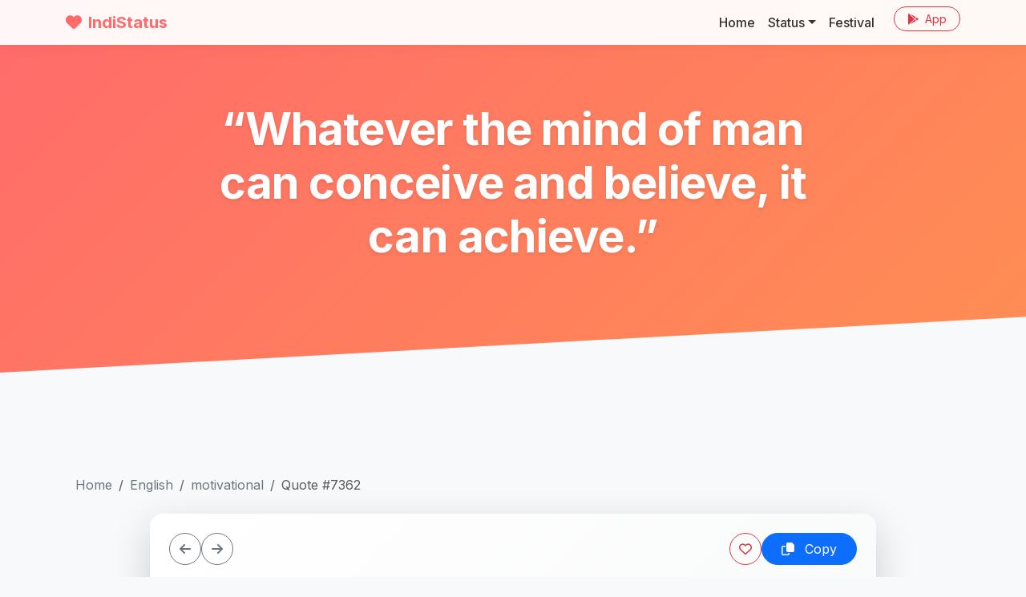

--- FILE ---
content_type: text/html; charset=UTF-8
request_url: https://www.indistatus.com/quote/7362
body_size: 5890
content:
<!DOCTYPE html>
<html lang="en">

<head>
  
  <script async src="https://www.googletagmanager.com/gtag/js?id=G-HH1F7686FF"></script>
  <script>
    window.dataLayer = window.dataLayer || [];
    function gtag() { dataLayer.push(arguments); }
    gtag('js', new Date());
    gtag('config', 'G-HH1F7686FF');
  </script>
  

  <meta charset="utf-8">
  <meta name="viewport" content="width=device-width, initial-scale=1">
  <meta name="description" content="“Whatever the mind of man can conceive and believe, it can achieve.”">
  <meta name="author" content="IndiStatus.com">
  <meta name="theme-color" content="#FF6B6B">
  <link rel="apple-touch-icon" href="https://www.indistatus.com/img/indistatus.png" />

  <meta name="robots" content="index, follow" />
  <meta name="googlebot" content="index, follow, max-snippet:-1, max-image-preview:large, max-video-preview:-1" />
  <meta name="bingbot" content="index, follow, max-snippet:-1, max-image-preview:large, max-video-preview:-1" />
  <link rel="canonical" href="https://www.indistatus.com/quote/7362" />
  <meta property="og:locale" content="en_US" />
  <meta property="og:type" content="article" />
  <meta property="og:title" content="“Whatever the mind of man can conceive and believe, it can achieve.”" />
  <meta property="og:description" content="“Whatever the mind of man can conceive and believe, it can achieve.”" />
  <meta property="og:url" content="https://www.indistatus.com/quote/7362" />
  <meta property="og:site_name" content="IndiStatus.com" />
  <meta property="article:modified_time" content="2026-01-22T08:05:32+00:00" />
  <meta property="og:image" content="https://www.indistatus.com/quotesimages/7362/" />
  <meta property="og:image:width" content="1920" />
  <meta property="og:image:height" content="1080" />
  <meta name="twitter:card" content="summary_large_image" />

  <title>“Whatever the mind of man can conceive and believe, it can achieve.”</title>

  <!-- Google Fonts: Inter -->
  <link rel="preconnect" href="https://fonts.googleapis.com">
  <link rel="preconnect" href="https://fonts.gstatic.com" crossorigin>
  <link href="https://fonts.googleapis.com/css2?family=Inter:wght@300;400;500;600;700;800&display=swap"
    rel="stylesheet">

  <!-- FontAwesome -->
  <link rel="stylesheet" href="https://cdnjs.cloudflare.com/ajax/libs/font-awesome/6.4.0/css/all.min.css">

  <!-- Bootstrap 5 CSS -->
  <link href="https://cdn.jsdelivr.net/npm/bootstrap@5.3.0/dist/css/bootstrap.min.css" rel="stylesheet">

  <!-- Custom Styles -->
  <link href="/css/modern.css?new" rel="stylesheet">

  <script data-ad-client="ca-pub-8012231244430966" async
    src="https://pagead2.googlesyndication.com/pagead/js/adsbygoogle.js"></script>
</head>

<body>

  <!-- Navigation -->
  <nav class="navbar navbar-expand-lg navbar-custom fixed-top">
    <div class="container">
      <a class="navbar-brand" href="https://www.indistatus.com">
        <i class="fas fa-heart me-2"></i>IndiStatus
      </a>
      <button class="navbar-toggler" type="button" data-bs-toggle="collapse" data-bs-target="#navbarResponsive"
        aria-controls="navbarResponsive" aria-expanded="false" aria-label="Toggle navigation">
        <span class="navbar-toggler-icon"></span>
      </button>
      <div class="collapse navbar-collapse" id="navbarResponsive">
        <ul class="navbar-nav ms-auto">
          <li class="nav-item">
            <a class="nav-link" href="/">Home</a>
          </li>
          <li class="nav-item dropdown">
            <a class="nav-link dropdown-toggle" href="/whatsapp-status" id="dropdown01" role="button"
              data-bs-toggle="dropdown" aria-expanded="false">Status</a>
            <ul class="dropdown-menu" aria-labelledby="dropdown01">
              <li><a class="dropdown-item" href="/whatsapp-status">Text</a></li>
              <li><a class="dropdown-item" href="/images">Image</a></li>
              <li><a class="dropdown-item" href="/videos">Videos</a></li>
              <li>
                <hr class="dropdown-divider">
              </li>
              <li><a class="dropdown-item" href="/hindi">Hindi</a></li>
              <li><a class="dropdown-item" href="/english">English</a></li>
              <li><a class="dropdown-item" href="/marathi">Marathi</a></li>
            </ul>
          </li>
          <li class="nav-item">
            <a class="nav-link" href="/festival">Festival</a>
          </li>
          <li class="nav-item ms-lg-3">
            <a class="btn btn-outline-danger btn-sm rounded-pill px-3"
              href="https://play.google.com/store/apps/details?id=com.numetive.indistatus" target="_blank"><i
                class="fab fa-google-play me-1"></i> App</a>
          </li>
        </ul>
      </div>
    </div>
  </nav>

  <!-- Masthead -->
  <header class="masthead text-center text-white">
    <div class="container">
      <div class="row justify-content-center">
        <div class="col-lg-8">
          <h1 class="display-4 fw-bold mb-3">“Whatever the mind of man can conceive and believe, it can achieve.”</h1>
          <p class="lead mb-4 opacity-75"></p>

          
          <div class="d-flex flex-wrap justify-content-center gap-2 mt-4">
                      </div>

          <div class="d-flex flex-wrap justify-content-center gap-2 mt-3">
                      </div>

        </div>
      </div>
    </div>
  </header>

  <!-- Main Content -->
  <section class="py-5">
    <div class="container">

      <div class="container py-5">

  <!-- Breadcrumbs -->
    <nav aria-label="breadcrumb" class="mb-4">
    <ol class="breadcrumb">
                  <li class="breadcrumb-item"><a href="/" class="text-decoration-none text-secondary">Home</a>
      </li>
                        <li class="breadcrumb-item"><a href="/english" class="text-decoration-none text-secondary">English</a>
      </li>
                        <li class="breadcrumb-item"><a href="/english/motivational" class="text-decoration-none text-secondary">motivational</a>
      </li>
                        <li class="breadcrumb-item active" aria-current="page">Quote #7362</li>
                </ol>
  </nav>
  
  <div class="row justify-content-center">
    <div class="col-lg-10">
      <!-- Quote Card -->
      <div class="card border-0 shadow-lg overflow-hidden rounded-4"
        style="background: linear-gradient(135deg, #ffffff 0%, #f8f9fa 100%);">

        <!-- Card Header / Actions -->
        <div class="card-header border-0 bg-transparent p-4 d-flex justify-content-between align-items-center">
          <!-- Replaced Home button with Breadcrumbs above, but keeping actions aligned -->
          <div class="d-flex gap-2">
                        <a href="/quote/7361"
              class="btn btn-outline-secondary rounded-circle p-2 d-flex align-items-center justify-content-center"
              style="width: 40px; height: 40px;" title="Previous Quote">
              <i class="fas fa-arrow-left"></i>
            </a>
                                    <a href="/quote/7363"
              class="btn btn-outline-secondary rounded-circle p-2 d-flex align-items-center justify-content-center"
              style="width: 40px; height: 40px;" title="Next Quote">
              <i class="fas fa-arrow-right"></i>
            </a>
                      </div>

          <div class="d-flex gap-2">
            <button class="btn btn-outline-danger rounded-circle p-2 d-flex align-items-center justify-content-center"
              style="width: 40px; height: 40px;" title="Like">
              <i class="far fa-heart"></i>
            </button>
            <button class="btn btn-primary rounded-pill px-4 copyb" data-clipboard-target="#q7362">
              <i class="far fa-copy me-2"></i> Copy
            </button>
          </div>
        </div>

        <div class="card-body p-5 text-center position-relative">
          <!-- Decorative Quote Icon -->
          <div class="position-absolute top-0 start-50 translate-middle-x opacity-25 text-primary"
            style="font-size: 8rem; margin-top: -3rem; z-index: 0;">
            <i class="fas fa-quote-left"></i>
          </div>

          <!-- Quote Text -->
          <blockquote class="blockquote position-relative z-1 mb-5" id="q7362">
            <p class="mb-4 fw-bold text-dark"
              style="font-size: 2.5rem; line-height: 1.4; font-family: 'Playfair Display', serif;">
              “Whatever the mind of man can conceive and believe, it can achieve.”
            </p>
            <footer class="blockquote-footer mt-4">
              <cite title="Napoleon Hill" class="fs-5 fst-italic text-secondary">
                                <a href="/authors/napoleon-hill"
                  class="text-decoration-none text-secondary border-bottom border-secondary">Napoleon Hill</a>
                              </cite>
            </footer>
          </blockquote>

          <!-- Share Section -->
          <div class="d-inline-flex align-items-center gap-3 bg-white px-4 py-2 rounded-pill shadow-sm mt-3">
            <span class="text-muted small fw-bold text-uppercase ls-1">Share:</span>
            <a href="https://wa.me/?text=%E2%80%9CWhatever%20the%20mind%20of%20man%20can%20conceive%20and%20believe%2C%20it%20can%20achieve.%E2%80%9D%20-%20http://www.indistatus.com/quote/7362"
              target="_blank" class="text-success hover-scale"><i class="fab fa-whatsapp fa-lg"></i></a>
            <a href="https://www.facebook.com/sharer/sharer.php?u=http://www.indistatus.com/quote/7362"
              target="_blank" class="text-primary hover-scale"><i class="fab fa-facebook fa-lg"></i></a>
            <a href="https://twitter.com/intent/tweet?text=%E2%80%9CWhatever%20the%20mind%20of%20man%20can%20conceive%20and%20believe%2C%20it%20can%20achieve.%E2%80%9D&url=http://www.indistatus.com/quote/7362"
              target="_blank" class="text-info hover-scale"><i class="fab fa-twitter fa-lg"></i></a>
            <a href="https://in.pinterest.com/pin/create/button/?url=http://www.indistatus.com/quote/7362"
              target="_blank" class="text-danger hover-scale"><i class="fab fa-pinterest fa-lg"></i></a>
          </div>

        </div>

        <!-- Footer Stats/Tags -->
        <div class="card-footer bg-light border-0 p-4">
          <div class="row align-items-center">
            <div class="col-md-6 mb-3 mb-md-0 text-center text-md-start">
              <div class="text-muted small">
                <i class="far fa-heart me-1 text-danger"></i> <strong>0</strong> Likes &bull;
                <span class="ms-2">Category: <strong>motivational</strong></span>
              </div>
            </div>
            <div class="col-md-6 text-center text-md-end">
                                          <a href="/topics/motivational"
                class="badge bg-white text-dark border rounded-pill text-decoration-none px-2 py-1 me-1 mb-1">Motivational</a>
                                        </div>
          </div>
        </div>
      </div>

      <!-- Image Section -->
      
      <!-- Related Quotes -->
            <div class="mt-5">
        <h4 class="fw-bold mb-4 border-start border-4 border-primary ps-3">More Like This</h4>
        <div class="row row-cols-1 row-cols-md-2 row-cols-lg-3 g-4">
    <div class="col">
    <div class="card glass-card h-100 border-0">
      <div class="card-body position-relative p-4" data-href="https://www.indistatus.com/quote/22891">
        <blockquote class="blockquote mb-4 text-center" id="q22891">
          <i class="fas fa-quote-left text-muted opacity-25 fa-2x mb-3"></i>
          <p class="mb-3 fs-5" style="line-height: 1.6;">Successful people ask better questions, and as a result, they get better answers</p>
          <footer class="blockquote-footer mt-2">
            <cite title="Tony Robbins">
                            <a href="/authors/tony-robbins" class="text-decoration-none text-secondary">Tony Robbins</a>
                          </cite>
          </footer>
        </blockquote>
      </div>
      <div class="card-footer bg-transparent border-top-0 pb-4 px-4">
        <div class="d-flex justify-content-between align-items-center">
          <div class="d-flex gap-3">
            <a href="https://wa.me/?text=Successful people ask better questions, and as a result, they get better answers https://www.indistatus.com/quote/22891" target="_blank"
              title="Share on WhatsApp" class="text-success hover-scale"><i class="fab fa-whatsapp fa-xl"></i></a>
            <a href="https://www.facebook.com/sharer/sharer.php?u=https://www.indistatus.com/quote/22891"
              target="_blank" title="Share on Facebook" class="text-primary hover-scale"><i
                class="fab fa-facebook fa-xl"></i></a>
            <a href="https://in.pinterest.com/pin/create/button/?url=https://www.indistatus.com/quote/22891"
              target="_blank" title="Pin on Pinterest" class="text-danger hover-scale"><i
                class="fab fa-pinterest fa-xl"></i></a>
          </div>

          <div class="d-flex align-items-center gap-3">
            <div class="d-flex align-items-center text-muted">
              <i class="like far fa-heart fa-lg me-1 text-danger pointer" data-id="22891"></i>
              <span class="small">2</span>
            </div>
            <button class="btn btn-sm btn-outline-primary rounded-pill px-3 copyb" data-clipboard-target="#q22891">
              <i class="far fa-copy me-1"></i> Copy
            </button>
          </div>
        </div>
      </div>
    </div>
  </div>
    <div class="col">
    <div class="card glass-card h-100 border-0">
      <div class="card-body position-relative p-4" data-href="https://www.indistatus.com/quote/20182">
        <blockquote class="blockquote mb-4 text-center" id="q20182">
          <i class="fas fa-quote-left text-muted opacity-25 fa-2x mb-3"></i>
          <p class="mb-3 fs-5" style="line-height: 1.6;">Herb is the healing of a nation, alcohol is the destruction.</p>
          <footer class="blockquote-footer mt-2">
            <cite title="Bob Marley">
                            <a href="/authors/bob-marley" class="text-decoration-none text-secondary">Bob Marley</a>
                          </cite>
          </footer>
        </blockquote>
      </div>
      <div class="card-footer bg-transparent border-top-0 pb-4 px-4">
        <div class="d-flex justify-content-between align-items-center">
          <div class="d-flex gap-3">
            <a href="https://wa.me/?text=Herb is the healing of a nation, alcohol is the destruction. https://www.indistatus.com/quote/20182" target="_blank"
              title="Share on WhatsApp" class="text-success hover-scale"><i class="fab fa-whatsapp fa-xl"></i></a>
            <a href="https://www.facebook.com/sharer/sharer.php?u=https://www.indistatus.com/quote/20182"
              target="_blank" title="Share on Facebook" class="text-primary hover-scale"><i
                class="fab fa-facebook fa-xl"></i></a>
            <a href="https://in.pinterest.com/pin/create/button/?url=https://www.indistatus.com/quote/20182"
              target="_blank" title="Pin on Pinterest" class="text-danger hover-scale"><i
                class="fab fa-pinterest fa-xl"></i></a>
          </div>

          <div class="d-flex align-items-center gap-3">
            <div class="d-flex align-items-center text-muted">
              <i class="like far fa-heart fa-lg me-1 text-danger pointer" data-id="20182"></i>
              <span class="small">4</span>
            </div>
            <button class="btn btn-sm btn-outline-primary rounded-pill px-3 copyb" data-clipboard-target="#q20182">
              <i class="far fa-copy me-1"></i> Copy
            </button>
          </div>
        </div>
      </div>
    </div>
  </div>
    <div class="col">
    <div class="card glass-card h-100 border-0">
      <div class="card-body position-relative p-4" data-href="https://www.indistatus.com/quote/22414">
        <blockquote class="blockquote mb-4 text-center" id="q22414">
          <i class="fas fa-quote-left text-muted opacity-25 fa-2x mb-3"></i>
          <p class="mb-3 fs-5" style="line-height: 1.6;">Peace comes from within. Do not seek it without</p>
          <footer class="blockquote-footer mt-2">
            <cite title="">
                            
                          </cite>
          </footer>
        </blockquote>
      </div>
      <div class="card-footer bg-transparent border-top-0 pb-4 px-4">
        <div class="d-flex justify-content-between align-items-center">
          <div class="d-flex gap-3">
            <a href="https://wa.me/?text=Peace comes from within. Do not seek it without https://www.indistatus.com/quote/22414" target="_blank"
              title="Share on WhatsApp" class="text-success hover-scale"><i class="fab fa-whatsapp fa-xl"></i></a>
            <a href="https://www.facebook.com/sharer/sharer.php?u=https://www.indistatus.com/quote/22414"
              target="_blank" title="Share on Facebook" class="text-primary hover-scale"><i
                class="fab fa-facebook fa-xl"></i></a>
            <a href="https://in.pinterest.com/pin/create/button/?url=https://www.indistatus.com/quote/22414"
              target="_blank" title="Pin on Pinterest" class="text-danger hover-scale"><i
                class="fab fa-pinterest fa-xl"></i></a>
          </div>

          <div class="d-flex align-items-center gap-3">
            <div class="d-flex align-items-center text-muted">
              <i class="like far fa-heart fa-lg me-1 text-danger pointer" data-id="22414"></i>
              <span class="small">8</span>
            </div>
            <button class="btn btn-sm btn-outline-primary rounded-pill px-3 copyb" data-clipboard-target="#q22414">
              <i class="far fa-copy me-1"></i> Copy
            </button>
          </div>
        </div>
      </div>
    </div>
  </div>
    <div class="col">
    <div class="card glass-card h-100 border-0">
      <div class="card-body position-relative p-4" data-href="https://www.indistatus.com/quote/15050">
        <blockquote class="blockquote mb-4 text-center" id="q15050">
          <i class="fas fa-quote-left text-muted opacity-25 fa-2x mb-3"></i>
          <p class="mb-3 fs-5" style="line-height: 1.6;">Beauty surrounds us, but usually we need to be walking in a garden to know it.</p>
          <footer class="blockquote-footer mt-2">
            <cite title="Rumi">
                            Rumi
                          </cite>
          </footer>
        </blockquote>
      </div>
      <div class="card-footer bg-transparent border-top-0 pb-4 px-4">
        <div class="d-flex justify-content-between align-items-center">
          <div class="d-flex gap-3">
            <a href="https://wa.me/?text=Beauty surrounds us, but usually we need to be walking in a garden to know it. https://www.indistatus.com/quote/15050" target="_blank"
              title="Share on WhatsApp" class="text-success hover-scale"><i class="fab fa-whatsapp fa-xl"></i></a>
            <a href="https://www.facebook.com/sharer/sharer.php?u=https://www.indistatus.com/quote/15050"
              target="_blank" title="Share on Facebook" class="text-primary hover-scale"><i
                class="fab fa-facebook fa-xl"></i></a>
            <a href="https://in.pinterest.com/pin/create/button/?url=https://www.indistatus.com/quote/15050"
              target="_blank" title="Pin on Pinterest" class="text-danger hover-scale"><i
                class="fab fa-pinterest fa-xl"></i></a>
          </div>

          <div class="d-flex align-items-center gap-3">
            <div class="d-flex align-items-center text-muted">
              <i class="like far fa-heart fa-lg me-1 text-danger pointer" data-id="15050"></i>
              <span class="small">0</span>
            </div>
            <button class="btn btn-sm btn-outline-primary rounded-pill px-3 copyb" data-clipboard-target="#q15050">
              <i class="far fa-copy me-1"></i> Copy
            </button>
          </div>
        </div>
      </div>
    </div>
  </div>
    <div class="col">
    <div class="card glass-card h-100 border-0">
      <div class="card-body position-relative p-4" data-href="https://www.indistatus.com/quote/22771">
        <blockquote class="blockquote mb-4 text-center" id="q22771">
          <i class="fas fa-quote-left text-muted opacity-25 fa-2x mb-3"></i>
          <p class="mb-3 fs-5" style="line-height: 1.6;">Opportunity often comes disguised in the form of misfortune, or temporary defeat</p>
          <footer class="blockquote-footer mt-2">
            <cite title="Napoleon Hill">
                            <a href="/authors/napoleon-hill" class="text-decoration-none text-secondary">Napoleon Hill</a>
                          </cite>
          </footer>
        </blockquote>
      </div>
      <div class="card-footer bg-transparent border-top-0 pb-4 px-4">
        <div class="d-flex justify-content-between align-items-center">
          <div class="d-flex gap-3">
            <a href="https://wa.me/?text=Opportunity often comes disguised in the form of misfortune, or temporary defeat https://www.indistatus.com/quote/22771" target="_blank"
              title="Share on WhatsApp" class="text-success hover-scale"><i class="fab fa-whatsapp fa-xl"></i></a>
            <a href="https://www.facebook.com/sharer/sharer.php?u=https://www.indistatus.com/quote/22771"
              target="_blank" title="Share on Facebook" class="text-primary hover-scale"><i
                class="fab fa-facebook fa-xl"></i></a>
            <a href="https://in.pinterest.com/pin/create/button/?url=https://www.indistatus.com/quote/22771"
              target="_blank" title="Pin on Pinterest" class="text-danger hover-scale"><i
                class="fab fa-pinterest fa-xl"></i></a>
          </div>

          <div class="d-flex align-items-center gap-3">
            <div class="d-flex align-items-center text-muted">
              <i class="like far fa-heart fa-lg me-1 text-danger pointer" data-id="22771"></i>
              <span class="small">2</span>
            </div>
            <button class="btn btn-sm btn-outline-primary rounded-pill px-3 copyb" data-clipboard-target="#q22771">
              <i class="far fa-copy me-1"></i> Copy
            </button>
          </div>
        </div>
      </div>
    </div>
  </div>
    <div class="col">
    <div class="card glass-card h-100 border-0">
      <div class="card-body position-relative p-4" data-href="https://www.indistatus.com/quote/18635">
        <blockquote class="blockquote mb-4 text-center" id="q18635">
          <i class="fas fa-quote-left text-muted opacity-25 fa-2x mb-3"></i>
          <p class="mb-3 fs-5" style="line-height: 1.6;">Your commitment to embracing and learning from failure as a necessary stepping stone to success fuels your resilience and propels you forward on your journey toward greatness. </p>
          <footer class="blockquote-footer mt-2">
            <cite title="Zig Ziglar">
                            <a href="/authors/zig-ziglar" class="text-decoration-none text-secondary">Zig Ziglar</a>
                          </cite>
          </footer>
        </blockquote>
      </div>
      <div class="card-footer bg-transparent border-top-0 pb-4 px-4">
        <div class="d-flex justify-content-between align-items-center">
          <div class="d-flex gap-3">
            <a href="https://wa.me/?text=Your commitment to embracing and learning from failure as a necessary stepping stone to success fuels your resilience and propels you forward on your journey toward greatness.  https://www.indistatus.com/quote/18635" target="_blank"
              title="Share on WhatsApp" class="text-success hover-scale"><i class="fab fa-whatsapp fa-xl"></i></a>
            <a href="https://www.facebook.com/sharer/sharer.php?u=https://www.indistatus.com/quote/18635"
              target="_blank" title="Share on Facebook" class="text-primary hover-scale"><i
                class="fab fa-facebook fa-xl"></i></a>
            <a href="https://in.pinterest.com/pin/create/button/?url=https://www.indistatus.com/quote/18635"
              target="_blank" title="Pin on Pinterest" class="text-danger hover-scale"><i
                class="fab fa-pinterest fa-xl"></i></a>
          </div>

          <div class="d-flex align-items-center gap-3">
            <div class="d-flex align-items-center text-muted">
              <i class="like far fa-heart fa-lg me-1 text-danger pointer" data-id="18635"></i>
              <span class="small">10</span>
            </div>
            <button class="btn btn-sm btn-outline-primary rounded-pill px-3 copyb" data-clipboard-target="#q18635">
              <i class="far fa-copy me-1"></i> Copy
            </button>
          </div>
        </div>
      </div>
    </div>
  </div>
  </div>

      </div>
          </div>
  </div>
</div>

<!-- Add Google Font for Typography -->
<link href="https://fonts.googleapis.com/css2?family=Playfair+Display:ital,wght@0,400;0,700;1,400&display=swap"
  rel="stylesheet">
<style>
  .hover-scale {
    transition: transform 0.2s;
  }

  .hover-scale:hover {
    transform: scale(1.2);
  }

  .ls-1 {
    letter-spacing: 1px;
  }
</style>

            <div class="mt-4">
        <div class="row row-cols-1 row-cols-md-2 row-cols-lg-3 g-4">
    <div class="col">
    <div class="card glass-card h-100 border-0">
      <div class="card-body position-relative p-4" data-href="https://www.indistatus.com/quote/22891">
        <blockquote class="blockquote mb-4 text-center" id="q22891">
          <i class="fas fa-quote-left text-muted opacity-25 fa-2x mb-3"></i>
          <p class="mb-3 fs-5" style="line-height: 1.6;">Successful people ask better questions, and as a result, they get better answers</p>
          <footer class="blockquote-footer mt-2">
            <cite title="Tony Robbins">
                            <a href="/authors/tony-robbins" class="text-decoration-none text-secondary">Tony Robbins</a>
                          </cite>
          </footer>
        </blockquote>
      </div>
      <div class="card-footer bg-transparent border-top-0 pb-4 px-4">
        <div class="d-flex justify-content-between align-items-center">
          <div class="d-flex gap-3">
            <a href="https://wa.me/?text=Successful people ask better questions, and as a result, they get better answers https://www.indistatus.com/quote/22891" target="_blank"
              title="Share on WhatsApp" class="text-success hover-scale"><i class="fab fa-whatsapp fa-xl"></i></a>
            <a href="https://www.facebook.com/sharer/sharer.php?u=https://www.indistatus.com/quote/22891"
              target="_blank" title="Share on Facebook" class="text-primary hover-scale"><i
                class="fab fa-facebook fa-xl"></i></a>
            <a href="https://in.pinterest.com/pin/create/button/?url=https://www.indistatus.com/quote/22891"
              target="_blank" title="Pin on Pinterest" class="text-danger hover-scale"><i
                class="fab fa-pinterest fa-xl"></i></a>
          </div>

          <div class="d-flex align-items-center gap-3">
            <div class="d-flex align-items-center text-muted">
              <i class="like far fa-heart fa-lg me-1 text-danger pointer" data-id="22891"></i>
              <span class="small">2</span>
            </div>
            <button class="btn btn-sm btn-outline-primary rounded-pill px-3 copyb" data-clipboard-target="#q22891">
              <i class="far fa-copy me-1"></i> Copy
            </button>
          </div>
        </div>
      </div>
    </div>
  </div>
    <div class="col">
    <div class="card glass-card h-100 border-0">
      <div class="card-body position-relative p-4" data-href="https://www.indistatus.com/quote/20182">
        <blockquote class="blockquote mb-4 text-center" id="q20182">
          <i class="fas fa-quote-left text-muted opacity-25 fa-2x mb-3"></i>
          <p class="mb-3 fs-5" style="line-height: 1.6;">Herb is the healing of a nation, alcohol is the destruction.</p>
          <footer class="blockquote-footer mt-2">
            <cite title="Bob Marley">
                            <a href="/authors/bob-marley" class="text-decoration-none text-secondary">Bob Marley</a>
                          </cite>
          </footer>
        </blockquote>
      </div>
      <div class="card-footer bg-transparent border-top-0 pb-4 px-4">
        <div class="d-flex justify-content-between align-items-center">
          <div class="d-flex gap-3">
            <a href="https://wa.me/?text=Herb is the healing of a nation, alcohol is the destruction. https://www.indistatus.com/quote/20182" target="_blank"
              title="Share on WhatsApp" class="text-success hover-scale"><i class="fab fa-whatsapp fa-xl"></i></a>
            <a href="https://www.facebook.com/sharer/sharer.php?u=https://www.indistatus.com/quote/20182"
              target="_blank" title="Share on Facebook" class="text-primary hover-scale"><i
                class="fab fa-facebook fa-xl"></i></a>
            <a href="https://in.pinterest.com/pin/create/button/?url=https://www.indistatus.com/quote/20182"
              target="_blank" title="Pin on Pinterest" class="text-danger hover-scale"><i
                class="fab fa-pinterest fa-xl"></i></a>
          </div>

          <div class="d-flex align-items-center gap-3">
            <div class="d-flex align-items-center text-muted">
              <i class="like far fa-heart fa-lg me-1 text-danger pointer" data-id="20182"></i>
              <span class="small">4</span>
            </div>
            <button class="btn btn-sm btn-outline-primary rounded-pill px-3 copyb" data-clipboard-target="#q20182">
              <i class="far fa-copy me-1"></i> Copy
            </button>
          </div>
        </div>
      </div>
    </div>
  </div>
    <div class="col">
    <div class="card glass-card h-100 border-0">
      <div class="card-body position-relative p-4" data-href="https://www.indistatus.com/quote/22414">
        <blockquote class="blockquote mb-4 text-center" id="q22414">
          <i class="fas fa-quote-left text-muted opacity-25 fa-2x mb-3"></i>
          <p class="mb-3 fs-5" style="line-height: 1.6;">Peace comes from within. Do not seek it without</p>
          <footer class="blockquote-footer mt-2">
            <cite title="">
                            
                          </cite>
          </footer>
        </blockquote>
      </div>
      <div class="card-footer bg-transparent border-top-0 pb-4 px-4">
        <div class="d-flex justify-content-between align-items-center">
          <div class="d-flex gap-3">
            <a href="https://wa.me/?text=Peace comes from within. Do not seek it without https://www.indistatus.com/quote/22414" target="_blank"
              title="Share on WhatsApp" class="text-success hover-scale"><i class="fab fa-whatsapp fa-xl"></i></a>
            <a href="https://www.facebook.com/sharer/sharer.php?u=https://www.indistatus.com/quote/22414"
              target="_blank" title="Share on Facebook" class="text-primary hover-scale"><i
                class="fab fa-facebook fa-xl"></i></a>
            <a href="https://in.pinterest.com/pin/create/button/?url=https://www.indistatus.com/quote/22414"
              target="_blank" title="Pin on Pinterest" class="text-danger hover-scale"><i
                class="fab fa-pinterest fa-xl"></i></a>
          </div>

          <div class="d-flex align-items-center gap-3">
            <div class="d-flex align-items-center text-muted">
              <i class="like far fa-heart fa-lg me-1 text-danger pointer" data-id="22414"></i>
              <span class="small">8</span>
            </div>
            <button class="btn btn-sm btn-outline-primary rounded-pill px-3 copyb" data-clipboard-target="#q22414">
              <i class="far fa-copy me-1"></i> Copy
            </button>
          </div>
        </div>
      </div>
    </div>
  </div>
    <div class="col">
    <div class="card glass-card h-100 border-0">
      <div class="card-body position-relative p-4" data-href="https://www.indistatus.com/quote/15050">
        <blockquote class="blockquote mb-4 text-center" id="q15050">
          <i class="fas fa-quote-left text-muted opacity-25 fa-2x mb-3"></i>
          <p class="mb-3 fs-5" style="line-height: 1.6;">Beauty surrounds us, but usually we need to be walking in a garden to know it.</p>
          <footer class="blockquote-footer mt-2">
            <cite title="Rumi">
                            Rumi
                          </cite>
          </footer>
        </blockquote>
      </div>
      <div class="card-footer bg-transparent border-top-0 pb-4 px-4">
        <div class="d-flex justify-content-between align-items-center">
          <div class="d-flex gap-3">
            <a href="https://wa.me/?text=Beauty surrounds us, but usually we need to be walking in a garden to know it. https://www.indistatus.com/quote/15050" target="_blank"
              title="Share on WhatsApp" class="text-success hover-scale"><i class="fab fa-whatsapp fa-xl"></i></a>
            <a href="https://www.facebook.com/sharer/sharer.php?u=https://www.indistatus.com/quote/15050"
              target="_blank" title="Share on Facebook" class="text-primary hover-scale"><i
                class="fab fa-facebook fa-xl"></i></a>
            <a href="https://in.pinterest.com/pin/create/button/?url=https://www.indistatus.com/quote/15050"
              target="_blank" title="Pin on Pinterest" class="text-danger hover-scale"><i
                class="fab fa-pinterest fa-xl"></i></a>
          </div>

          <div class="d-flex align-items-center gap-3">
            <div class="d-flex align-items-center text-muted">
              <i class="like far fa-heart fa-lg me-1 text-danger pointer" data-id="15050"></i>
              <span class="small">0</span>
            </div>
            <button class="btn btn-sm btn-outline-primary rounded-pill px-3 copyb" data-clipboard-target="#q15050">
              <i class="far fa-copy me-1"></i> Copy
            </button>
          </div>
        </div>
      </div>
    </div>
  </div>
    <div class="col">
    <div class="card glass-card h-100 border-0">
      <div class="card-body position-relative p-4" data-href="https://www.indistatus.com/quote/22771">
        <blockquote class="blockquote mb-4 text-center" id="q22771">
          <i class="fas fa-quote-left text-muted opacity-25 fa-2x mb-3"></i>
          <p class="mb-3 fs-5" style="line-height: 1.6;">Opportunity often comes disguised in the form of misfortune, or temporary defeat</p>
          <footer class="blockquote-footer mt-2">
            <cite title="Napoleon Hill">
                            <a href="/authors/napoleon-hill" class="text-decoration-none text-secondary">Napoleon Hill</a>
                          </cite>
          </footer>
        </blockquote>
      </div>
      <div class="card-footer bg-transparent border-top-0 pb-4 px-4">
        <div class="d-flex justify-content-between align-items-center">
          <div class="d-flex gap-3">
            <a href="https://wa.me/?text=Opportunity often comes disguised in the form of misfortune, or temporary defeat https://www.indistatus.com/quote/22771" target="_blank"
              title="Share on WhatsApp" class="text-success hover-scale"><i class="fab fa-whatsapp fa-xl"></i></a>
            <a href="https://www.facebook.com/sharer/sharer.php?u=https://www.indistatus.com/quote/22771"
              target="_blank" title="Share on Facebook" class="text-primary hover-scale"><i
                class="fab fa-facebook fa-xl"></i></a>
            <a href="https://in.pinterest.com/pin/create/button/?url=https://www.indistatus.com/quote/22771"
              target="_blank" title="Pin on Pinterest" class="text-danger hover-scale"><i
                class="fab fa-pinterest fa-xl"></i></a>
          </div>

          <div class="d-flex align-items-center gap-3">
            <div class="d-flex align-items-center text-muted">
              <i class="like far fa-heart fa-lg me-1 text-danger pointer" data-id="22771"></i>
              <span class="small">2</span>
            </div>
            <button class="btn btn-sm btn-outline-primary rounded-pill px-3 copyb" data-clipboard-target="#q22771">
              <i class="far fa-copy me-1"></i> Copy
            </button>
          </div>
        </div>
      </div>
    </div>
  </div>
    <div class="col">
    <div class="card glass-card h-100 border-0">
      <div class="card-body position-relative p-4" data-href="https://www.indistatus.com/quote/18635">
        <blockquote class="blockquote mb-4 text-center" id="q18635">
          <i class="fas fa-quote-left text-muted opacity-25 fa-2x mb-3"></i>
          <p class="mb-3 fs-5" style="line-height: 1.6;">Your commitment to embracing and learning from failure as a necessary stepping stone to success fuels your resilience and propels you forward on your journey toward greatness. </p>
          <footer class="blockquote-footer mt-2">
            <cite title="Zig Ziglar">
                            <a href="/authors/zig-ziglar" class="text-decoration-none text-secondary">Zig Ziglar</a>
                          </cite>
          </footer>
        </blockquote>
      </div>
      <div class="card-footer bg-transparent border-top-0 pb-4 px-4">
        <div class="d-flex justify-content-between align-items-center">
          <div class="d-flex gap-3">
            <a href="https://wa.me/?text=Your commitment to embracing and learning from failure as a necessary stepping stone to success fuels your resilience and propels you forward on your journey toward greatness.  https://www.indistatus.com/quote/18635" target="_blank"
              title="Share on WhatsApp" class="text-success hover-scale"><i class="fab fa-whatsapp fa-xl"></i></a>
            <a href="https://www.facebook.com/sharer/sharer.php?u=https://www.indistatus.com/quote/18635"
              target="_blank" title="Share on Facebook" class="text-primary hover-scale"><i
                class="fab fa-facebook fa-xl"></i></a>
            <a href="https://in.pinterest.com/pin/create/button/?url=https://www.indistatus.com/quote/18635"
              target="_blank" title="Pin on Pinterest" class="text-danger hover-scale"><i
                class="fab fa-pinterest fa-xl"></i></a>
          </div>

          <div class="d-flex align-items-center gap-3">
            <div class="d-flex align-items-center text-muted">
              <i class="like far fa-heart fa-lg me-1 text-danger pointer" data-id="18635"></i>
              <span class="small">10</span>
            </div>
            <button class="btn btn-sm btn-outline-primary rounded-pill px-3 copyb" data-clipboard-target="#q18635">
              <i class="far fa-copy me-1"></i> Copy
            </button>
          </div>
        </div>
      </div>
    </div>
  </div>
  </div>

      </div>
      
      
    </div>
  </section>

  <!-- Footer -->
  <footer class="pt-5 pb-3">
    <div class="container">
      <div class="row gy-4">
        <div class="col-md-4">
          <a class="navbar-brand text-dark fw-bold h4 text-decoration-none" href="#">
            <i class="fas fa-heart text-danger me-2"></i>IndiStatus
          </a>
          <p class="text-muted mt-3">Your daily destination for the best status quotes, images, and videos.</p>
          <div class="d-flex gap-3">
            <a href="https://www.facebook.com/indistatus/" class="text-secondary fs-5" target="_blank"><i
                class="fab fa-facebook"></i></a>
            <a href="https://t.me/indistatus" class="text-secondary fs-5" target="_blank"><i
                class="fab fa-telegram"></i></a>
            <a href="https://www.instagram.com/indistatus/" class="text-secondary fs-5" target="_blank"><i
                class="fab fa-instagram"></i></a>
            <a href="https://in.pinterest.com/Indistatus/" class="text-secondary fs-5" target="_blank"><i
                class="fab fa-pinterest"></i></a>
          </div>
        </div>

        <div class="col-md-2 offset-md-1">
          <h6 class="fw-bold text-uppercase mb-3">Languages</h6>
          <ul class="list-unstyled text-muted small">
            <li><a href="/hindi" class="text-decoration-none text-muted">Hindi Status</a></li>
            <li><a href="/english" class="text-decoration-none text-muted">English Status</a></li>
            <li><a href="/marathi" class="text-decoration-none text-muted">Marathi Status</a></li>
          </ul>
        </div>

        <div class="col-md-2">
          <h6 class="fw-bold text-uppercase mb-3">Categories</h6>
          <ul class="list-unstyled text-muted small">
            <li><a href="/hindi/love" class="text-decoration-none text-muted">Love Status</a></li>
            <li><a href="/hindi/sad" class="text-decoration-none text-muted">Sad Status</a></li>
            <li><a href="/hindi/attitude" class="text-decoration-none text-muted">Attitude Status</a></li>
          </ul>
        </div>

        <div class="col-md-3">
          <h6 class="fw-bold text-uppercase mb-3">DP Images</h6>
          <ul class="list-unstyled text-muted small">
            <li><a href="/dp/love" class="text-decoration-none text-muted">Love DP</a></li>
            <li><a href="/dp/beautiful" class="text-decoration-none text-muted">Beautiful DP</a></li>
            <li><a href="/dp/cute" class="text-decoration-none text-muted">Cute DP</a></li>
          </ul>
        </div>
      </div>

      <hr class="my-4 opacity-25">
      <div class="row align-items-center">
        <div class="col-md-6 text-center text-md-start small text-muted">
          &copy; 2026 IndiStatus.com. All rights reserved.
          <span class="ms-2">
            <a href="/page/privacy" class="text-decoration-none text-muted me-2">Privacy</a>
            <a href="/page/contact" class="text-decoration-none text-muted">Contact</a>
          </span>
        </div>
      </div>
    </div>
  </footer>

  <!-- Bootstrap 5 JS Bundle -->
  <script src="https://cdn.jsdelivr.net/npm/bootstrap@5.3.0/dist/js/bootstrap.bundle.min.js"></script>
  <script src="https://code.jquery.com/jquery-3.6.0.min.js"></script>
  <script src="https://cdn.jsdelivr.net/npm/clipboard@2.0.11/dist/clipboard.min.js"></script>

  
  <script>

    $(document).ready(function () {
      $(".like").on("click", function () {
        $(this).find('i').removeClass('fa-regular fa-heart').addClass('fa-solid fa-heart text-danger');
        $(this).removeClass('fa-heart-o').addClass('fa-heart text-danger'); // Fallback

        var id = $(this).attr("data-id");
        $.get('/api/quote.php', { a: 'l', q: id }, function (data, textStatus, jqXHR) {
        });
      });

      $(".copyb").click(function () {
        var btn = $(this);
        var originalText = btn.html();
        btn.html('<i class="fas fa-check"></i> Copied');
        setTimeout(function () {
          btn.html(originalText);
        }, 2000);
      });

      var clipboard = new ClipboardJS('.copyb');
      clipboard.on('success', function (e) {
        e.clearSelection();
      });

      // Video Modal Logic
      var $videoSrc;
      $('.video-btn').click(function () {
        $videoSrc = $(this).data("src");
      });

      // when the modal is opened autoplay it  
      $('#myModal').on('shown.bs.modal', function (e) {
        $("#video").attr('src', $videoSrc + "?autoplay=1&modestbranding=1&showinfo=0");
      })

      // stop playing the youtube video when I close the modal
      $('#myModal').on('hide.bs.modal', function (e) {
        $("#video").attr('src', $videoSrc);
      })

      // Card clickable logic
      const cardBodies = document.querySelectorAll('.card-body');
      cardBodies.forEach(function (cardBody) {
        cardBody.addEventListener('click', function () {
          const link = this.querySelector('a')?.getAttribute('href') || this.parentElement.closest('a')?.getAttribute('href');
          // This logic might need adjustment depending on structure, 
          // but keeping original intent: if there's a data-href on body or similar
          // Original: data-href on body. I don't see data-href in my new HTML, 
          // but if it's injected by PHP/Smarty in $CONTENT, it works.
          const dataHref = this.getAttribute('data-href');
          if (dataHref) {
            window.location.href = dataHref;
          }
        });
      });

    });

  </script>
  
<script defer src="https://static.cloudflareinsights.com/beacon.min.js/vcd15cbe7772f49c399c6a5babf22c1241717689176015" integrity="sha512-ZpsOmlRQV6y907TI0dKBHq9Md29nnaEIPlkf84rnaERnq6zvWvPUqr2ft8M1aS28oN72PdrCzSjY4U6VaAw1EQ==" data-cf-beacon='{"version":"2024.11.0","token":"4d96fd22996d445caa901e32fcb36f8e","r":1,"server_timing":{"name":{"cfCacheStatus":true,"cfEdge":true,"cfExtPri":true,"cfL4":true,"cfOrigin":true,"cfSpeedBrain":true},"location_startswith":null}}' crossorigin="anonymous"></script>
</body>

</html>

--- FILE ---
content_type: text/html; charset=utf-8
request_url: https://www.google.com/recaptcha/api2/aframe
body_size: 268
content:
<!DOCTYPE HTML><html><head><meta http-equiv="content-type" content="text/html; charset=UTF-8"></head><body><script nonce="gMK8OmyO69dIOZj2CNyR-A">/** Anti-fraud and anti-abuse applications only. See google.com/recaptcha */ try{var clients={'sodar':'https://pagead2.googlesyndication.com/pagead/sodar?'};window.addEventListener("message",function(a){try{if(a.source===window.parent){var b=JSON.parse(a.data);var c=clients[b['id']];if(c){var d=document.createElement('img');d.src=c+b['params']+'&rc='+(localStorage.getItem("rc::a")?sessionStorage.getItem("rc::b"):"");window.document.body.appendChild(d);sessionStorage.setItem("rc::e",parseInt(sessionStorage.getItem("rc::e")||0)+1);localStorage.setItem("rc::h",'1769069135132');}}}catch(b){}});window.parent.postMessage("_grecaptcha_ready", "*");}catch(b){}</script></body></html>